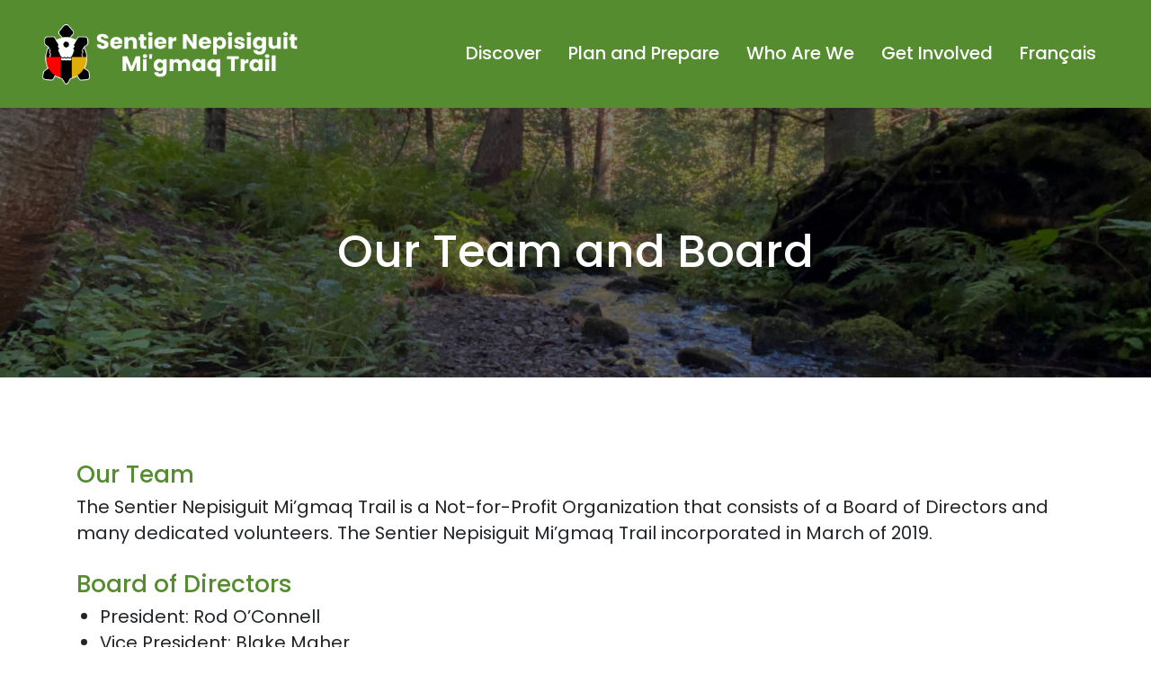

--- FILE ---
content_type: text/html; charset=UTF-8
request_url: http://migmaqtrail.ca/team-board.php
body_size: 3989
content:
<!DOCTYPE html>
<html lang="en">

<head>
    <meta charset="UTF-8">
    <meta name="viewport" content="width=device-width, initial-scale=1.0">
    <title>Sentier Nepisiguit Mi'gmaq Trail |Our Team and Board</title>
    <link href="http://fonts.googleapis.com/css?family=Roboto:500%7CPoppins:700" rel="stylesheet" property="stylesheet" type="text/css" media="all">
    <link rel="stylesheet" href="./css/bootstrap.css">
    <link rel="stylesheet" href="./css/styles.css">
    <link rel="stylesheet" href="./css/all.min.css">
    <link rel="stylesheet" type="text/css" href="css/settings.css">
    <link rel="stylesheet" href="./css/owl.carousel.css">
    <link rel="stylesheet" href="./css/owl.theme.default.css">
    <link rel="stylesheet" href="https://unpkg.com/aos@next/dist/aos.css" />

    <link rel="apple-touch-icon" sizes="180x180" href="./img/favicons/apple-touch-icon.png">
    <link rel="icon" type="image/png" sizes="32x32" href="./img/favicons/favicon-32x32.png">
    <link rel="icon" type="image/png" sizes="16x16" href="./img/favicons/favicon-16x16.png">
    <link rel="manifest" href="./img/favicons/site.webmanifest">
    <link rel="mask-icon" href="./img/favicons/safari-pinned-tab.svg" color="#568c30">
    <link rel="shortcut icon" href="./img/favicons/favicon.ico">
    <meta name="msapplication-TileColor" content="#ffffff">
    <meta name="msapplication-config" content="./img/favicons/browserconfig.xml">
    <meta name="theme-color" content="#ffffff">

</head>

<body data-spy="scroll">
    <div id="preloader2"></div>

    <nav id="myHeader" style="background-color:#568C30; position:relative;" class="header">
    <div class="wrapper">
        <a href="./index.php" class="nav-brand"><img class="img-fluid" style="height: 71px;" src="./img/migmag-turtle-logo-official-white2.png" alt=""></a>

        <input type="radio" name="slider" id="menu-btn">
        <input type="radio" name="slider" id="close-btn">
        <ul class="nav-links">
            <label for="close-btn" class="btn close-btn"><i class="fas fa-times"></i></label>
            <li>
                <a href="#" class="desktop-item main-nav">Discover</a>
                <input type="checkbox" id="showMega">
                <label for="showMega" class="mobile-item">Discover</label>
                <div class="mega-box">
                    <div class="content">
                        <div class="row side-borders img-side-nav">
                            <div class="margin-auto" style="text-align: center;">
                                <a href="https://www.paypal.com/donate?hosted_button_id=MZB62HST7T9KC" target="_blank"><img class="nav__image img-fluid" src="img/trails-menu.jpg" alt=""> </a>
                            </div>
                            <p style="margin:0 auto;"><a href="https://www.paypal.com/donate?hosted_button_id=MZB62HST7T9KC" target="_blank">Donate Now</a></p>
                        </div>

                        <div class="row discover-nav-style">

                            <ul class="mega-links">

                                <li><a href="./discover.php">Overview</a></li>
                                <li><a href="./hike-snmt.php">Access Points</a></li>
                                <li><a href="./camping.php">Camping</a></li>
                                <li><a href="./interactive-map.php">Interactive Map</a></li>
                                <li><a href="./day-hiking.php">Day Hiking</a></li>
                                <li><a href="./multi-day-hiking.php">Multi-Day Hiking</a></li>
                                <li><a href="./thru-hiking.php">Thru Hiking</a></li>

                            </ul>
                        </div>
                        <!-- <div class="row">

                            <ul class="mega-links">
                                <li><a href="./plan-prepare.php" style="color: #444;font-size: 20px; font-weight: 500;">Plan & Prepare</a></li>
                                <li><a href="./hiking-registration.php">Registration</a></li> -->
                                <!-- <li><a href="./why-register.php">Why Register?</a></li> -->
                                <!-- <li><a href="./hiking-basics.php">Hiking Basics</a></li>
                                <li><a href="./safety-tips.php">Safety Tips</a></li>
                                <li><a href="./safety-equipement.php">Equipment Checklist</a></li>

                                <li><a href="./trail-updates.php">Alerts & Trail Updates</a></li> -->
                                <!-- <li><a href="./rules-guidelines.php">Rules & Guidelines</a></li> -->
                                <!-- <li><a href="./faq.php">F.A.Q.</a></li>
                            </ul>
                        </div> -->
                    </div>
                </div>
            </li>
            <!-- PLAN AND PREPARE NEW SECTION -->
            <li>
                <a href="#" class="desktop-item main-nav">Plan and Prepare</a>
                <input type="checkbox" id="showMega5">
                <label for="showMega5" class="mobile-item">Plan and Prepare</label>
                <div class="mega-box">
                    <div class="content">
                        <div class="row2">

                        </div>
                        <div class="row2">
                            <ul class="mega-links">
                                <!-- <li><a href="./plan-prepare.php">Plan & Prepare</a></li> -->
                                <li><a href="./hiking-registration.php">Registration</a></li>
                                <!-- <li><a href="./why-register.php">Why Register?</a></li> -->
                                <li><a href="./hiking-basics.php">Hiking Basics</a></li>
                                <li><a href="./safety-tips.php">Safety Tips</a></li>
                                <li><a href="./safety-equipement.php">Equipment Checklist</a></li>
                                <li><a href="./trail-updates.php">Alerts & Trail Updates</a></li>
                                <!-- <li><a href="./rules-guidelines.php">Rules & Guidlines</a></li> -->
                                <li><a href="./faq.php">F.A.Q.</a></li>
                            </ul>

                        </div>
                        <div class="row2">

                        </div>

                    </div>
                </div>
            </li>
            <li>
                <a href="#" class="desktop-item main-nav">Who Are We</a>
                <input type="checkbox" id="showMega5">
                <label for="showMega5" class="mobile-item">Who Are We</label>
                <div class="mega-box">
                    <div class="content">
                        <div class="row2">


                        </div>
                        <div class="row2">
                            <ul class="mega-links">
                                <!-- <li><a href="#" style="color: #444;font-size: 20px; font-weight: 500;">Who Are We</a></li>-->
                                <li><a href="./mission-history.php">Mission and History</a></li>

                                <li><a href="./team-board.php">Our Team and Board</a></li>
                                <li><a href="./conservation.php">Conservation</a></li>
                                <li><a href="mailto:info@migmaqtrail.ca">Contact Us</a></li>
                            </ul>

                        </div>
                        <div class="row2">


                        </div>

                    </div>
                </div>
            </li>
            <li>
                <a href="#" class="desktop-item main-nav">Get Involved</a>
                <input type="checkbox" id="showMega5">
                <label for="showMega5" class="mobile-item">Get Involved</label>
                <div class="mega-box">
                    <div class="content">
                        <div class="row2">


                        </div>
                        <div class="row2">
                            <ul class="mega-links">
                                <!-- <li><a href="#" style="color: #444;font-size: 20px; font-weight: 500;">Who Are We</a></li>-->
                                <li><a href="./volunteer.php">Volunteer</a></li>

                                <li><a href="./contribute.php">Contribute</a></li>

                            </ul>

                        </div>
                        <div class="row2">


                        </div>

                    </div>
                </div>
            </li>


            <!--<li>
                <a href="#" class="desktop-item main-nav">Get Involved</a>
                <input type="checkbox" id="showMega2">
                <label for="showMega2" class="mobile-item">Get Involved</label>
                <div class="mega-box">
                    <div class="content">
                        <div class="row side-borders">
                            <div class="margin-auto" style="text-align: center;">
                                <img class="nav__image img-fluid" src="./img/river-menu.jpg" alt="">
                            </div>
                        </div>
                        <div class="row side-borders">

                            <ul class="mega-links">
                                <li>
                                    <a href="./volunteer.php" style="color: #444;font-size: 20px; font-weight: 500;"> Volunteer</a>
                                </li>
                                <li><a href="#">Safety & Training</a></li>
                                        <li><a href="#">Orientation</a></li>
                                        <li><a href="#">Team Leaders</a></li>
                                        <li><a href="#">Trail Management</a></li>
                                        <li><a href="#">Volunteering</a></li>
                            </ul>
                        </div>
                        <div class="row">

                            <ul class="mega-links">
                                <li><a href="./contribute.php" style="color: #444;font-size: 20px; font-weight: 500;">Contribute</a></li>
                                <li><a href="#">Become a Sponsor</a></li>
                                    <li><a href="#">Make a Donation</a></li>
                                    <li><a href="#">Contribute</a></li>
                                    <li><a href="#">Support</a></li>
                            </ul>
                        </div>

                    </div>
                </div>
            </li>-->

            <!-- --------- NEWS AND EVENTS DISABLED AS PER REQUEST JUNE 3RD 2023 --------- -->
            <!-- <li>
                <a href="#" class="desktop-item main-nav">News & Events</a>
                <input type="checkbox" id="showMega4">
                <label for="showMega4" class="mobile-item">News & Events</label>
                <div class="mega-box">
                    <div class="content">
                        <div class="row2">


                        </div>
                        <div class="row2">
                            <ul class="mega-links">
                                <li><a href="./news-events.php" style="color: #444;font-size: 20px; font-weight: 500;">News & Events</a></li>
                                <li><a href="./news.php">News</a></li>
                                <li><a href="./trail-updates.php">Trail Section Updates</a></li>
                                <li><a href="./events.php">Events</a></li>
                                <li><a href="./workshops.php">Workshops</a></li>
                                <li><a href="./training.php">Training</a></li>
                            </ul>

                        </div>
                        <div class="row2">


                        </div>

                    </div>
                </div>
            </li> -->
            <!-- <li>
                <a href="#" class="desktop-item main-nav">Shop</a>
                <input type="checkbox" id="showMega3">
                <label for="showMega3" class="mobile-item">Shop</label>
                <div class="mega-box">
                    <div class="content">
                        <div class="row2">


                        </div>
                        <div class="row2">
                            <ul class="mega-links ">
                                <li><a href="#">Map</a></li>
                                <li><a href="#">Guidebook</a></li>
                                <li><a href="#">Merch</a></li>
                            </ul>

                        </div>
                        <div class="row2">


                        </div>

                    </div>
                </div>
            </li>-->
            <li>
                <a href="./fr/index.php" class="white-large"> Français </a>



            </li>

        </ul>
        <label for="menu-btn" class="btn menu-btn"><i class="fas fa-bars"></i></label>
    </div>
</nav>    <section class="page-title__team">
        <div class="container">
            <div>
                <h1 class="page-title__header">Our Team and Board</h1>
            </div>
        </div>
    </section>
    <section class="why-register">
        <div class="container">
            <div class="row">
                <div class="col-md-12">
                    <h2 class="normal__title">Our Team</h2>
                    <p class="normal__content">The Sentier Nepisiguit Mi’gmaq Trail is a Not-for-Profit Organization that consists of a Board of Directors and many dedicated volunteers. The Sentier Nepisiguit Mi’gmaq Trail incorporated in March of 2019. </p>

                    <h2 class="normal__title">Board of Directors</h2>
                    <ul>
                        <li class="normal__content">President: Rod O’Connell</li>
                        <li class="normal__content">Vice President: Blake Maher</li>
                        <li class="normal__content">Treasurer: (vacancy)</li>
                        <li class="normal__content">Secretary: Jamie DeGrace</li>
                        
                    </ul>
                </div>


            </div>

        </div>

    </section>

    <footer>
    <div class="container" style="padding-top: 5rem;">
        <div class="row" style="border-bottom: 3px solid #568C30;padding-bottom: 6rem;">
            <div class="col-md-12" style="text-align: center;">
                <img class="img-fluid" src="./img/turtlelogo-color-official.png" style="height: 80px;" alt="">
            </div>
            <div style="margin:0 auto; margin-top: 40px;">
                <a href="https://www.facebook.com/migmaqtrail" target="_blank" class="footer__icon"><i class="fab fa-3x fa-facebook"></i></a>
                <a href="https://www.instagram.com/migmaqtrail/" target="_blank" class="footer__icon"><i class="fab fa-3x fa-instagram"></i></a>
                <a href="mailto:info@migmaqtrail.ca" class="footer__icon"><i class="fas fa-3x fa-envelope-open-text"></i></a>
            </div>


        </div>
        <div class="row" style="text-align:center;">
            <div class="col-md-3 col-sm-6">
                <h4 class="color-white footer__header">Discover</h4>
                <ul class="footer__ul">
                    <a href="./discover.php" class="footer__link">
                        <li class="footer__li">Overview</li>
                    </a>
                    <a href="./hike-snmt.php" class="footer__link">
                        <li class="footer__li">Access Points</li>
                    </a>
                    <a href="./camping.php" class="footer__link">
                        <li class="footer__li">Camping</li>
                    </a>
                    <a href="./interactive-map.php" class="footer__link">
                        <li class="footer__li">Interactive Map</li>
                    </a>
                    <a href="./day-hiking.php" class="footer__link">
                        <li class="footer__li">Day Hiking</li>
                    </a>
                    <a href="./multi-day-hiking.php" class="footer__link">
                        <li class="footer__li">Multi-Day Hiking</li>
                    </a>
                    <a href="./thru-hiking.php" class="footer__link">
                        <li class="footer__li">Thru Hiking</li>
                    </a>
                </ul>
            </div>
            <div class="col-md-3 col-sm-6">
                <h4 class="color-white footer__header">Plan and Prepare</h4>
                <ul class="footer__ul">
                    <!-- <a href="./plan-prepare.php" class="footer__link">
                        <li class="footer__li">Plan & Prepare</li>
                    </a> -->
                    <a href="./hiking-registration.php" class="footer__link">
                        <li class="footer__li">Registration</li>
                    </a>
                    <a href="./hiking-basics.php" class="footer__link">
                        <li class="footer__li">Hiking Basics</li>
                    </a>
                    <a href="./safety-tips.php" class="footer__link">
                        <li class="footer__li">Safety Tips</li>
                    </a>
                    <a href="./safety-equipement.php" class="footer__link">
                        <li class="footer__li">Equipment Checklist</li>
                    </a>
                    <a href="./trail-updates.php" class="footer__link">
                        <li class="footer__li">Alerts & Trail Updates</li>
                    </a>
                    <a href="./faq.php" class="footer__link">
                        <li class="footer__li">F.A.Q.</li>
                    </a>
                </ul>
            </div>
            <div class="col-md-3 col-sm-6">
                <h4 class="color-white footer__header">Who Are We</h4>
                <ul class="footer__ul">
                    <a href="./mission-history.php" class="footer__link">
                        <li class="footer__li">Mission and History</li>
                    </a>

                    <a href="./team-board.php" class="footer__link">
                        <li class="footer__li">Our Team and Board</li>
                    </a>

                    <a href="./conservation.php" class="footer__link">
                        <li class="footer__li">Conservation</li>
                    </a>

                    <a href="mailto:info@migmaqtrail.ca" class="footer__link">
                        <li class="footer__li">Contact Us</li>
                    </a>

                </ul>
            </div>
            <div class="col-md-3 col-sm-6">
                <h4 class="color-white footer__header">Get Involved</h4>
                <ul class="footer__ul">
                    <!-- <a href="" class="footer__link">
                        <li class="footer__li">Safety & Training</li>
                    </a>
                    <a href="" class="footer__link">
                        <li class="footer__li">Orientation</li>
                    </a>
                    <a href="" class="footer__link">
                        <li class="footer__li">Team Leaders</li>
                    </a>
                    <a href="" class="footer__link">
                        <li class="footer__li">Trail Management</li>
                    </a>-->
                    <a href="./volunteer.php" class="footer__link">
                        <li class="footer__li">Volunteering</li>
                    </a>
                    <!-- <a href="" class="footer__link">
                        <li class="footer__li">Become a Sponsor</li>
                    </a>
                    <a href="" class="footer__link">
                        <li class="footer__li">Make a Donation</li>
                    </a>-->
                    <a href="./contribute.php" class="footer__link">
                        <li class="footer__li">Contribute</li>
                    </a>
                    <!--<a href="" class="footer__link">
                        <li class="footer__li">Suppport</li>
                    </a>-->

                </ul>
            </div>
            <!-- <div class="col-md-3 col-sm-6">
                <h4 class="color-white footer__header">News & Events</h4>
                <ul class="footer__ul">
                    <a href="./news.php" class="footer__link">
                        <li class="footer__li">News</li>
                    </a>
                    <a href="./trail-updates.php" class="footer__link">
                        <li class="footer__li">Trail Sections</li>
                    </a>
                    <a href="./news-events.php" class="footer__link">
                        <li class="footer__li">Events</li>
                    </a>
                    <a href="./workshops.php" class="footer__link">
                        <li class="footer__li">Workshops</li>
                    </a>
                    <a href="./training.php" class="footer__link">
                        <li class="footer__li">Training</li>
                    </a>
                </ul>
            </div> -->
        </div>

    </div>
</footer>

<!-- Global site tag (gtag.js) - Google Analytics -->
<script async src="https://www.googletagmanager.com/gtag/js?id=G-G274WRRSG6"></script>
<script>
  window.dataLayer = window.dataLayer || [];
  function gtag(){dataLayer.push(arguments);}
  gtag('js', new Date());

  gtag('config', 'G-G274WRRSG6');
</script>    <div class="watermark">
        <div class="container"> Created By
            <a href="https://jtwebstudio.com"><img src="./img/jtwebstudio-logo.png" style="height: 80px;" alt=""></a>
        </div>

    </div>
    <script src="https://code.jquery.com/jquery-1.12.4.min.js" integrity="sha256-ZosEbRLbNQzLpnKIkEdrPv7lOy9C27hHQ+Xp8a4MxAQ=" crossorigin="anonymous"></script>
    <script>
        jQuery(document).ready(function($) {

            $(window).load(function() {
                $('#preloader2').fadeOut('slow', function() {
                    $(this).remove();
                });
            });

        });
    </script>
    <script src="https://unpkg.com/aos@next/dist/aos.js"></script>
    <script>
        AOS.init({
            // Global settings:
            mirror: false,
            once: true, // whether animation should happen only once - while scrolling down


        });
    </script>

    <script src="https://code.jquery.com/jquery-3.5.1.slim.min.js" integrity="sha384-DfXdz2htPH0lsSSs5nCTpuj/zy4C+OGpamoFVy38MVBnE+IbbVYUew+OrCXaRkfj" crossorigin="anonymous"></script>
    <script src="./js/bootstrap.js"></script>
    <!-- REVOLUTION JS FILES -->




    <script src="./js/owl.carousel.js"></script>
    <script>
        $(document).ready(function() {
            $(".owl-one").owlCarousel({
                items: 1,
                loop: true,
                margin: 10,
                autoplay: true,
                autoplayTimeout: 6000,
                autoplaySpeed: 2000,
                autoplayHoverPause: true
            });

        });
    </script>

</body>

</html>

--- FILE ---
content_type: text/css; charset=utf-8
request_url: http://migmaqtrail.ca/css/styles.css
body_size: 4894
content:
/*
0 - 600px:      Phone
600 - 900px:    Tablet portrait
900 - 1200px:   Tablet landscape
[1200 - 1800] is where our normal styles apply
1800px + :      Big desktop

$breakpoint arguement choices:
- phone
- tab-port
- tab-land
- big-desktop

ORDER: Base + typography > general layout + grid > page layout > components

1em = 16px
*/
@import url("https://fonts.googleapis.com/css2?family=Poppins:wght@200;300;400;500;600;700&display=swap");
@import url("https://fonts.googleapis.com/css?family=Montserrat:300,400,700");
html,
body {
  overflow-x: hidden; }

html {
  font-size: 82.5%; }
  @media only screen and (max-width: 75em) {
    html {
      font-size: 56.25%; } }
  @media only screen and (max-width: 62em) {
    html {
      font-size: 50%; } }
  @media only screen and (min-width: 112.5em) {
    html {
      font-size: 75%; } }

body {
  box-sizing: border-box;
  font-family: "Ubuntu", sans-serif !important;
  background-color: #fff;
  overflow-x: none !important; }

.splash {
  background-color: #C20203;
  height: 100vh;
  display: flex;
  text-align: center;
  flex-direction: column;
  justify-content: center; }

#preloader2 {
  position: fixed;
  left: 0;
  top: 0;
  z-index: 999;
  width: 100%;
  height: 100%;
  overflow: visible;
  background: #fff url("../img/5283290.gif") no-repeat center center; }

.normal__content {
  font-size: 1.5rem; }

.normal__title {
  color: #568C30;
  margin-top: 2rem; }

.list-group p {
  font-size: 1.5rem;
  font-weight: bold; }

.center {
  text-align: center; }

.color-white {
  color: white; }

.margin-auto {
  margin: 0 auto; }

.margin-responsive-slider {
  margin-top: 115px; }

@media screen and (max-width: 767px) {
  .margin-small {
    margin-top: 20px; }
  .margin-small-bottom {
    margin-bottom: 20px; }
  .margin-responsive-slider {
    margin-top: 138px; } }

@media screen and (min-width: 768px) {
  .white-large {
    color: white !important; } }

.main-hr {
  margin: 50px 0; }

.hidden {
  display: none !important; }

.seperator {
  border-bottom: 5px solid #568C30;
  margin-top: 3rem;
  margin-bottom: 3rem; }

* {
  margin: 0;
  padding: 0;
  box-sizing: border-box;
  font-family: 'Poppins', sans-serif; }

nav {
  position: fixed;
  z-index: 99;
  width: 100%;
  transition-duration: 0.5s;
  transition-delay: 0.5s; }

nav .wrapper {
  position: relative;
  max-width: 1300px;
  padding: 0px 30px;
  height: 100px;
  line-height: 70px;
  margin: auto;
  display: flex;
  align-items: center;
  justify-content: space-between; }

.wrapper .logo a {
  color: #f2f2f2;
  font-size: 30px;
  font-weight: 600;
  text-decoration: none; }

.wrapper .nav-links {
  display: inline-flex; }

.nav-links li {
  list-style: none; }

.nav-links li a {
  color: #444;
  text-decoration: none;
  font-size: 1.5rem;
  font-weight: 500;
  padding: 9px 15px;
  border-radius: 5px;
  transition: all 0.3s ease; }

.nav-links li a:hover {
  color: #568C30; }

.nav-links .mobile-item {
  display: none; }

.nav-links .drop-menu {
  position: absolute;
  background: #fff;
  line-height: 45px;
  top: 85px;
  opacity: 0;
  visibility: hidden;
  box-shadow: 0 6px 10px rgba(0, 0, 0, 0.15); }

.nav-links li:hover .drop-menu,
.nav-links li:hover .mega-box {
  transition: all 0.3s ease;
  top: 70px;
  opacity: 1;
  visibility: visible; }

.mega-box {
  position: absolute;
  left: 0;
  width: 100%;
  padding: 0 30px;
  top: 85px;
  opacity: 0;
  visibility: hidden; }

.mega-box .content {
  /* Changed space-between to space-around */
  background: #fff;
  padding: 25px 20px;
  display: flex;
  width: 100%;
  justify-content: space-between;
  box-shadow: 0 6px 10px rgba(0, 0, 0, 0.15); }

.mega-box .content .row {
  /* Changed calc from 33% to 50% */
  width: calc(33% - 30px);
  /* width: calc(50% - 50px); */
  line-height: 45px; }

.mega-box .content .row2 {
  width: calc(100% - 30px) !important;
  line-height: 45px; }

.content .row img {
  width: 100%;
  height: 100%;
  object-fit: cover; }

.content .row header {
  color: #444;
  font-size: 20px;
  font-weight: 500; }

.content .row .mega-links {
  margin-left: -40px;
  border-left: 1px solid rgba(255, 255, 255, 0.09); }

.content .row2 .mega-links {
  margin-left: -40px;
  border-left: 1px solid rgba(255, 255, 255, 0.09); }

.row .mega-links li {
  padding: 0 20px; }

.row2 .mega-links li {
  padding: 0 20px; }

.row .mega-links li a {
  padding: 0px;
  padding: 0 20px;
  color: #444;
  font-size: 17px;
  display: block;
  font-weight: 400; }

.row2 .mega-links li a {
  padding: 0px;
  padding: 0 20px;
  color: #444;
  font-size: 17px;
  display: block;
  font-weight: 400; }

.drop-menu li a {
  width: 100%;
  display: block;
  padding: 0 0 0 15px;
  font-weight: 400;
  border-radius: 0px; }

.row .mega-links li a:hover {
  color: #568C30; }

.row2 .mega-links li a:hover {
  color: #568C30; }

.wrapper .btn {
  color: #fff;
  font-size: 20px;
  cursor: pointer;
  display: none;
  background-color: white; }

.wrapper .btn.close-btn {
  position: absolute;
  right: 30px;
  top: 10px; }

@media screen and (min-width: 971px) {
  .side-borders {
    border-right: 2px solid #999; }
  .drop-menu {
    padding: 25px 10rem !important; }
  .mega-box .content .row2 {
    width: 100%;
    margin-bottom: 15px;
    border-top: 1px solid rgba(255, 255, 255, 0.08);
    text-align: center; } }

@media screen and (max-width: 970px) {
  .wrapper .btn {
    display: block;
    color: #444; }
  .side-borders {
    border-right: 0px; }
  .wrapper .nav-links {
    position: fixed;
    height: 100vh;
    width: 100%;
    max-width: 350px;
    top: 0;
    left: -100%;
    background: #fff;
    display: block;
    padding: 50px 10px;
    line-height: 50px;
    overflow-y: auto;
    box-shadow: 0px 15px 15px rgba(0, 0, 0, 0.18);
    transition: all 0.3s ease; }
  /* custom scroll bar */
  ::-webkit-scrollbar {
    width: 10px; }
  ::-webkit-scrollbar-track {
    background: #242526; }
  ::-webkit-scrollbar-thumb {
    background: #3A3B3C; }
  #menu-btn:checked ~ .nav-links {
    left: 0%; }
  #menu-btn:checked ~ .btn.menu-btn {
    display: none; }
  #close-btn:checked ~ .btn.menu-btn {
    display: block; }
  .nav-links li {
    margin: 15px 10px; }
  .nav-links li a {
    padding: 0 20px;
    display: block;
    font-size: 20px; }
  .nav-links .drop-menu {
    position: static;
    opacity: 1;
    top: 65px;
    visibility: visible;
    padding-left: 20px;
    width: 100%;
    max-height: 0px;
    overflow: hidden;
    box-shadow: none;
    transition: all 0.3s ease; }
  #showDrop:checked ~ .drop-menu,
  #showMega:checked ~ .mega-box {
    max-height: 100%; }
  #showDrop2:checked ~ .drop-menu,
  #showMega2:checked ~ .mega-box {
    max-height: 100%; }
  #showMega3:checked ~ .mega-box {
    max-height: 100%; }
  #showMega4:checked ~ .mega-box {
    max-height: 100%; }
  #showMega5:checked ~ .mega-box {
    max-height: 100%; }
  .nav-links .desktop-item {
    display: none; }
  .nav-links .mobile-item {
    display: block;
    color: #444;
    font-size: 20px;
    font-weight: 500;
    padding-left: 20px;
    cursor: pointer;
    border-radius: 5px;
    transition: all 0.3s ease; }
  .nav-links .mobile-item:hover {
    color: #568C30; }
  .drop-menu li {
    margin: 0; }
  .drop-menu li a {
    border-radius: 5px;
    font-size: 18px; }
  .mega-box {
    position: static;
    top: 65px;
    opacity: 1;
    visibility: visible;
    padding: 0 20px;
    max-height: 0px;
    overflow: hidden;
    transition: all 0.3s ease; }
  .mega-box .content {
    box-shadow: none;
    flex-direction: column;
    padding: 20px 20px 0 20px; }
  .mega-box .content .row {
    width: 100%;
    margin-bottom: 15px;
    border-top: 1px solid rgba(255, 255, 255, 0.08); }
  .mega-box .content .row2 {
    width: 100%;
    margin-bottom: 15px;
    border-top: 1px solid rgba(255, 255, 255, 0.08); }
  .mega-box .content .row:nth-child(1),
  .mega-box .content .row:nth-child(2) {
    border-top: 0px; }
  .content .row .mega-links {
    border-left: 0px;
    padding-left: 15px; }
  .content .row2 .mega-links {
    border-left: 0px;
    padding-left: 15px; }
  .row .mega-links li {
    margin: 0; }
  .row2 .mega-links li {
    margin: 0; }
  .content .row header {
    font-size: 19px; } }

nav input {
  display: none; }

.body-text {
  position: absolute;
  top: 50%;
  left: 50%;
  transform: translate(-50%, -50%);
  width: 100%;
  text-align: center;
  padding: 0 30px; }

.body-text div {
  font-size: 45px;
  font-weight: 600; }

.nav-logo {
  padding: 0.5rem 0; }

.main-nav {
  color: white !important; }

.nav__image {
  max-width: 200px;
  max-height: 200px; }

/* Style the header */
.header {
  padding: 10px 16px;
  color: #f1f1f1; }

/* Page content */
.content {
  padding: 16px; }

/* The sticky class is added to the header with JS when it reaches its scroll position */
.sticky {
  position: fixed;
  top: 0;
  width: 100%;
  background: #568C30;
  transition-duration: 0.5s;
  transition-delay: 0.5s; }

/* Add some top padding to the page content to prevent sudden quick movement (as the header gets a new position at the top of the page (position:fixed and top:0) */
.sticky + .content {
  padding-top: 102px; }

footer {
  background-color: white;
  padding-bottom: 5rem;
  border-top: 10px solid #568C30 !important; }

.footer__icon {
  color: #568C30;
  margin-right: 15px;
  margin-left: 15px; }
  .footer__icon:hover {
    color: #025940; }

.footer__li {
  margin-bottom: 10px;
  font-size: 1.6rem; }

.footer__ul {
  list-style: none; }

.footer__header {
  font-size: 2.4rem;
  font-weight: bold;
  margin-top: 2rem;
  color: #025940; }

.footer__link {
  color: #568C30; }
  .footer__link:hover {
    color: #025940; }

@media screen and (max-width: 768px) {
  .footer__li {
    font-size: 2rem;
    margin-bottom: 1.8rem;
    text-align: center; }
  .footer__header {
    font-size: 2.8rem;
    font-weight: bold;
    margin-top: 2rem;
    margin-bottom: 2rem;
    color: #025940;
    text-align: center; } }

.watermark {
  text-align: center;
  background-color: #ddd; }

.row-seperator {
  width: 100%;
  padding: 0;
  margin: 0;
  display: flex;
  justify-content: center;
  flex-direction: column;
  position: relative; }

body {
  overflow-x: hidden; }

/* -- SVG CSS -- */
.svg-separator {
  display: block;
  background: 0 0;
  position: absolute;
  left: 0;
  right: 0;
  top: 0;
  z-index: 9;
  -webkit-transform: translateY(-100%) translateY(2px);
  transform: translateY(-100%) translateY(2px);
  width: 100%; }

.svg-separator.bottom {
  top: auto;
  bottom: 0; }

.sep8 {
  transform: translateY(-98%) scale(1, 1);
  transform-origin: top; }

.sep9 {
  transform: translateY(-75%) scale(1, 1);
  transform-origin: top; }

.sep10 {
  transform: translateY(-25%) scale(1, 1);
  transform-origin: top; }

/* -- Row BG Color -- */
.landing {
  margin-bottom: 5rem; }
  .landing__header {
    text-align: center;
    color: #025940;
    font-size: 2.4rem;
    margin-bottom: 2rem;
    font-weight: bold; }
  .landing__text {
    font-size: 1.6rem;
    text-align: center; }
  .landing-cards {
    margin-bottom: 15rem; }
    .landing-cards .card {
      border: none;
      border-radius: 20px; }
    .landing-cards .card-img-top {
      border-radius: 20px 20px 0 0;
      border-top: 3px solid #568C30;
      border-right: 3px solid #568C30;
      border-left: 3px solid #568C30; }
    .landing-cards .card-img {
      border-radius: 20px; }
    .landing-cards .card-body {
      border-right: 3px solid #568C30;
      border-left: 3px solid #568C30;
      border-bottom: 3px solid #568C30;
      border-radius: 0 0 20px 20px; }
    .landing-cards .card-img-overlay {
      border-radius: 20px; }
    .landing-cards .card-title {
      font-size: 2.2rem;
      transition: 0.3s;
      font-weight: bold; }
    .landing-cards .card-text {
      font-size: 1.6rem;
      transition: 0.3s; }
    .landing-cards .deck1 {
      margin-bottom: 30px; }
    .landing-cards .card-img-overlay:hover .card-title {
      font-size: 2.3rem;
      transition: 0.3s; }
    .landing-cards .card-img-overlay:hover .card-text {
      font-size: 1.8rem;
      transition: 0.3s; }
    .landing-cards .card-img-overlay:hover .card-img {
      transform: scale(1.5); }
    .landing-cards__button {
      background-color: #025940;
      color: white; }

.card-img-overlay {
  background-color: rgba(0, 0, 0, 0.5); }

.card {
  text-align: center; }

@media only screen and (max-width: 575px) {
  .card {
    margin-right: 25px;
    margin-left: 25px; } }

.section-map {
  background-color: #568C30; }
  .section-map__title {
    color: white;
    text-decoration: underline;
    text-decoration-color: #025940;
    font-size: 4.2rem;
    text-align: center;
    margin-bottom: 4rem; }
  .section-map__img {
    height: 15rem;
    transition: 0.7s; }
    .section-map__img-container {
      text-align: center;
      margin: 0 auto; }
  .section-map__img:hover {
    transform: scale(1.2);
    transition: 0.7s; }
  .section-map .col-md-4 {
    border-right: 10px solid white; }
  .section-map .col-md-4:last-child {
    border-right: none; }
  @media only screen and (max-width: 767px) {
    .section-map .col-md-4 {
      margin-bottom: 55px; }
    .section-map .col-md-4:last-child {
      border-bottom: none; } }
  .section-map .img-background {
    padding: 6rem 0 6rem 0;
    /* background-image: url(../img/H-I2.png);*/
    background-position: center;
    /* Center the image */
    background-repeat: no-repeat;
    /* Do not repeat the image */
    background-size: cover;
    /* Resize the background image to cover the entire container */ }

.section-newsInstagram {
  margin-top: 15rem;
  margin-bottom: 6rem; }
  .section-newsInstagram__title {
    text-align: center;
    margin-bottom: 4rem;
    font-size: 3.4rem;
    font-weight: bold;
    color: #025940; }
  .section-newsInstagram__news-title {
    color: #568C30;
    font-size: 2.3rem; }
  .section-newsInstagram__news-date {
    font-style: italic;
    font-size: 1.3rem;
    color: #444; }
  .section-newsInstagram__news-content {
    margin-top: 2.0rem;
    font-size: 1.5rem; }
  .section-newsInstagram__news-link {
    color: #735C48;
    font-weight: bold;
    font-size: 1.8rem; }
  .section-newsInstagram img {
    border: 3px solid #735C48; }

.custom-shape-divider-top-1618167544 {
  position: absolute;
  top: 0;
  left: 0;
  width: 100%;
  overflow: hidden;
  line-height: 0; }

.custom-shape-divider-top-1618167544 svg {
  position: relative;
  display: block;
  width: calc(134% + 1.3px);
  height: 22px; }

.custom-shape-divider-top-1618167544.shape-fill {
  fill: #FFFFFF; }

.camping-image {
  border-radius: 10px;
  max-height: 300px; }

.camping__item {
  padding-bottom: 10px;
  margin-bottom: 20px; }

.discover {
  margin-top: 10rem; }
  .discover__header {
    color: #025940;
    text-align: center;
    font-size: 3.2rem;
    margin-bottom: 6rem; }

.discover2 {
  margin-bottom: 10rem;
  margin-top: 3rem; }
  .discover2 .card {
    background-color: #568C30; }
  .discover2 .card-body {
    padding-top: 3rem;
    padding-bottom: 3rem; }

.discover3 {
  margin-bottom: 5rem;
  margin-top: 5rem; }
  .discover3 a {
    text-decoration-color: white; }
  .discover3 .color-white {
    color: white; }
  .discover3 .card {
    background-color: #025940; }
  .discover3 .card-body {
    padding-top: 3rem;
    padding-bottom: 3rem; }

.discover .card {
  border: none;
  border-radius: 20px; }

.discover .card-img-top {
  border-radius: 20px 20px 0 0;
  border-top: 3px solid #568C30;
  border-right: 3px solid #568C30;
  border-left: 3px solid #568C30; }

.discover .card-img {
  border-radius: 20px; }

.discover .card-body {
  border-right: 3px solid #568C30;
  border-left: 3px solid #568C30;
  border-bottom: 3px solid #568C30;
  border-radius: 0 0 20px 20px; }

.discover .card-img-overlay {
  border-radius: 20px; }

.discover .card-title {
  font-size: 2.8rem;
  transition: 0.3s;
  font-weight: bold; }

.discover .card-title-small {
  font-size: 2.2rem;
  transition: 0.3s;
  font-weight: bold; }

.discover .card-text {
  font-size: 1.6rem;
  transition: 0.3s; }

.discover .deck1 {
  margin-bottom: 30px; }

.discover .card-img-overlay:hover .card-title {
  font-size: 3.2rem;
  transition: 0.3s; }

.discover .card-img-overlay:hover .card-title-small {
  font-size: 2.6rem;
  transition: 0.3s; }

.discover .card-img-overlay:hover .card-text {
  font-size: 1.8rem;
  transition: 0.3s; }

.discover .card-img-overlay:hover .card-img {
  transform: scale(1.5); }

.discover__button {
  background-color: #025940;
  color: white; }

.card-img-overlay {
  background-color: rgba(0, 0, 0, 0.5); }

.card {
  text-align: center; }

.discover-map {
  background-color: #568C30;
  padding-top: 4rem;
  padding-bottom: 4rem;
  text-align: center; }
  .discover-map a {
    text-decoration: none; }
  .discover-map__title {
    color: white;
    font-size: 4.4rem;
    margin-top: 13rem;
    transition: 0.3s; }
  .discover-map__img-background {
    background-image: url("../img/map2.png");
    width: 100%;
    height: 400px;
    border-radius: 2rem; }
    .discover-map__img-background:hover .discover-map__title {
      font-size: 4.8rem;
      transition: 0.3s; }

@media only screen and (max-width: 575px) {
  .card {
    margin-right: 25px;
    margin-left: 25px; }
  .card-title {
    font-size: 3.8rem;
    transition: 0.3s;
    font-weight: bold; }
  .card-title-small {
    font-size: 3.2rem !important;
    transition: 0.3s;
    font-weight: bold; }
  .card-img-overlay:hover .card-title {
    font-size: 3.8rem;
    transition: 0.3s; }
  .card-img-overlay:hover .card-title-small {
    font-size: 3.8rem !important;
    transition: 0.3s; }
  .card-img-overlay:hover .card-text {
    font-size: 1.8rem;
    transition: 0.3s; }
  .card-img-overlay:hover .card-img {
    transform: scale(1.5); } }

.hiking-basics {
  margin-top: 5rem; }
  .hiking-basics__content {
    font-size: 1.5rem; }
  .hiking-basics__span {
    font-size: 1.8rem;
    color: #568C30; }
  .hiking-basics__header {
    text-align: center; }
  .hiking-basics a {
    text-decoration-color: white; }

.hiking-registration {
  margin-top: 5rem; }
  .hiking-registration__content {
    font-size: 1.5rem; }
  .hiking-registration__span {
    font-size: 1.8rem;
    color: #568C30; }
  .hiking-registration__header {
    text-align: center; }

.why-register {
  margin-top: 5rem;
  margin-bottom: 5rem; }
  .why-register__content {
    font-size: 1.5rem; }
  .why-register__span {
    font-size: 1.8rem;
    color: #568C30; }
  .why-register__header {
    text-align: center; }
  .why-register__title {
    color: #568C30; }
  .why-register ul {
    margin-left: 2rem; }
  .why-register p {
    font-size: 1.5rem; }
  .why-register li {
    font-size: 1.5rem; }

.news__title {
  color: #568C30;
  font-size: 2.8rem; }

.news__title:not(first) {
  margin-top: 30px; }

.news__date-time {
  color: #025940;
  font-style: italic; }

.news__content {
  font-size: 1.4rem;
  margin-bottom: 20px; }

.news__item:not(:last-child) {
  border-bottom: 5px solid #568C30; }

.page-title__discover {
  height: 300px;
  background-image: url("../img/header8.jpg");
  background-repeat: no-repeat;
  background-position: center;
  background-size: cover; }

.page-title__header {
  text-align: center;
  padding-top: 130px;
  color: white;
  font-size: 3.8rem; }

.page-title__hiking-basics {
  height: 300px;
  background-image: url("../img/page-header1.png");
  background-repeat: no-repeat;
  background-position: center;
  background-size: cover; }

.page-title__hiking-registration {
  height: 300px;
  background-image: url("../img/header2.jpg");
  background-repeat: no-repeat;
  background-position: center;
  background-size: cover; }

.page-title__multi-day-hiking {
  height: 300px;
  background-image: url("../img/header11.jpg");
  background-repeat: no-repeat;
  background-position: center;
  background-size: cover; }

.page-title__day-hiking {
  height: 300px;
  background-image: url("../img/header3.jpg");
  background-repeat: no-repeat;
  background-position: center;
  background-size: cover; }

.page-title__thru-hiking {
  height: 300px;
  background-image: url("../img/header9.jpg");
  background-repeat: no-repeat;
  background-position: center;
  background-size: cover; }

.page-title__why-register {
  height: 300px;
  background-image: url("../img/header6.jpg");
  background-repeat: no-repeat;
  background-position: center;
  background-size: cover; }

.page-title__rules {
  height: 300px;
  background-image: url("../img/header7.jpg");
  background-repeat: no-repeat;
  background-position: center;
  background-size: cover; }

.page-title__camping {
  height: 300px;
  background-image: url("../img/header5.jpg");
  background-repeat: no-repeat;
  background-position: center;
  background-size: cover; }

.page-title__plan-prepare {
  height: 300px;
  background-image: url("../img/header4.jpg");
  background-repeat: no-repeat;
  background-position: center;
  background-size: cover; }

.page-title__news-events {
  height: 300px;
  background-image: url("../img/header12.jpg");
  background-repeat: no-repeat;
  background-position: center;
  background-size: cover; }

.page-title__urgent-news {
  height: 300px;
  background-image: url("../img/header13.jpg");
  background-repeat: no-repeat;
  background-position: center;
  background-size: cover; }

.page-title__news {
  height: 300px;
  background-image: url("../img/header14.jpg");
  background-repeat: no-repeat;
  background-position: center;
  background-size: cover; }

.page-title__trail-updates {
  height: 300px;
  background-image: url("../img/header15.jpg");
  background-repeat: no-repeat;
  background-position: center;
  background-size: cover; }

.page-title__events {
  height: 300px;
  background-image: url("../img/header16.jpg");
  background-repeat: no-repeat;
  background-position: center;
  background-size: cover; }

.page-title__workshops {
  height: 300px;
  background-image: url("../img/header17.jpg");
  background-repeat: no-repeat;
  background-position: center;
  background-size: cover; }

.page-title__training {
  height: 300px;
  background-image: url("../img/header18.jpg");
  background-repeat: no-repeat;
  background-position: center;
  background-size: cover; }

.page-title__equipement {
  height: 300px;
  background-image: url("../img/header19.jpg");
  background-repeat: no-repeat;
  background-position: center;
  background-size: cover; }

.page-title__safety {
  height: 300px;
  background-image: url("../img/header20.jpg");
  background-repeat: no-repeat;
  background-position: center;
  background-size: cover; }

.page-title__conservation {
  height: 300px;
  background-image: url("../img/header22.jpg");
  background-repeat: no-repeat;
  background-position: center;
  background-size: cover; }

.page-title__contribute {
  height: 300px;
  background-image: url("../img/header23.jpg");
  background-repeat: no-repeat;
  background-position: center;
  background-size: cover; }

.page-title__mission {
  height: 300px;
  background-image: url("../img/header24.jpg");
  background-repeat: no-repeat;
  background-position: center;
  background-size: cover; }

.page-title__team {
  height: 300px;
  background-image: url("../img/header25.jpg");
  background-repeat: no-repeat;
  background-position: center;
  background-size: cover; }

.page-title__volunteer {
  height: 300px;
  background-image: url("../img/header26.jpg");
  background-repeat: no-repeat;
  background-position: center;
  background-size: cover; }



/*
FORM CSS
*/


.container .row form label{
  color: #568C30;
  font-weight: 450;
}
.second-form-section{
  margin-top: 50px;
}

.entry_locations{
  margin-top: 50px;
}

.group_leader_accpt{
  margin-top: 50px;
}

.sign_disclaimer{
  margin-top: 50px;
}

#signature-pad {
  border: 1px solid black;
  padding: 0px;
}

.signature-buttons {
  margin-top: 10px;
}

#clear-button, #undo-button{
background-color: #6e8292;
border-radius: 5px;
border: none;
color: #fff;
padding: 5px 10px;
}

.total-block {
  background-color: #ecf0f1;
  border-radius: 4px;
  border: 1px solid #d7e0e2;
  padding: 19px;
}
.total-block label{
  color: #000!important;
}

.registration_submit{
  color: #fff;
  background-color: #009eda!important;
  font-size: 30px;
}
::placeholder{
  color: #b4b4b4!important;
}

.registration_submit:hover{
  background-color: #00AFF5!important;
  color: white;
}

@media screen and (min-width:375px) {

    /* #registration-form{

  } */

  #registration-form{
    font-size: 1.5em!important;
    width: 350px;
  }

}

@media screen and (min-width:768px) {

  #registration-form{
    margin: auto;
    width: 690px;
  }

}

@media screen and (min-width:1024px) {
  #registration-form{
    width: 850px!important;
  }
}

@media screen and (min-width:1440px) {
  #registration-form{
    width: 1140px!important;
  }
}

/* ----- New edits June 5th 2023 ----- */

.mega-box .content {
  /* Changed space-between to space-around */
  justify-content: space-around!important;
}

.mega-box .content .row {
  /* Changed calc from 33% to 50% */
  /* width: calc(33% - 30px); */
  width: calc(50% - 50px)!important;
  justify-content: center;
}
.row.discover-nav-style{
  text-align: center;
}
.row.side-borders.img-side-nav{
  display: flex;
  flex-direction: column;
}